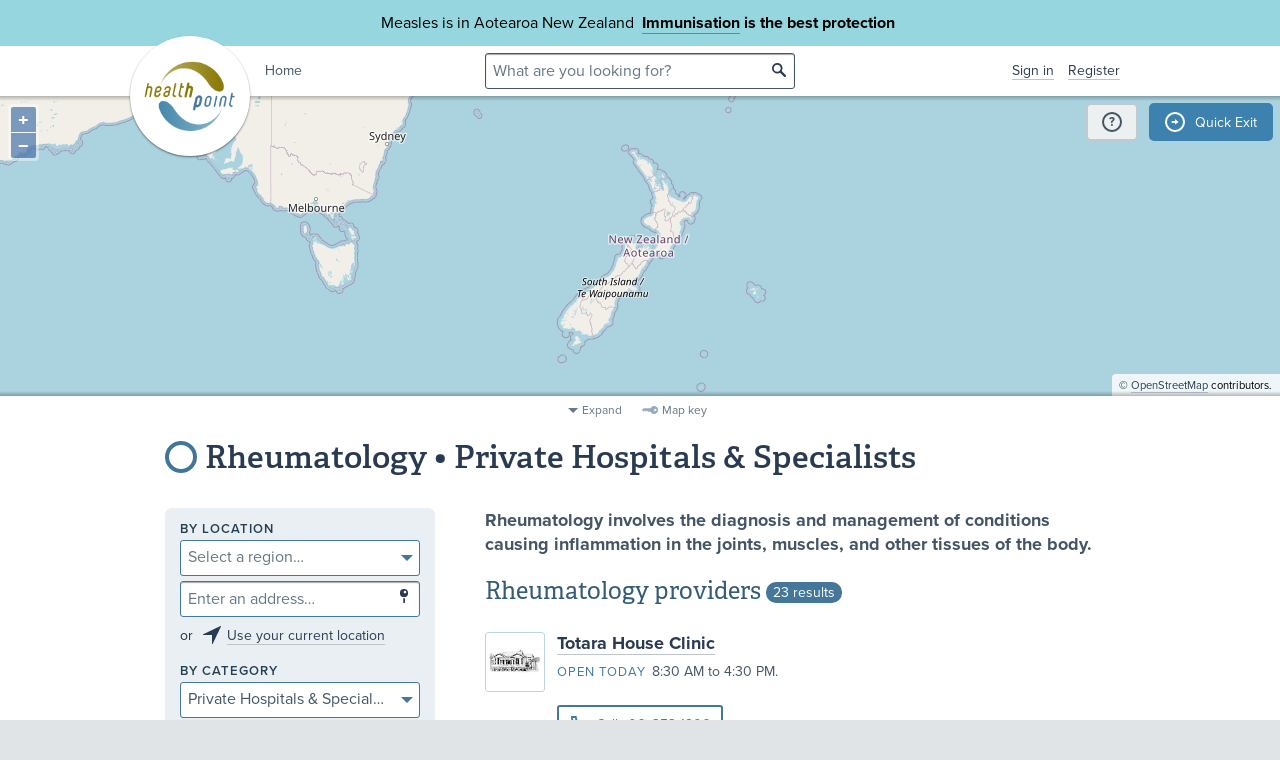

--- FILE ---
content_type: text/html;charset=utf-8
request_url: https://www.healthpoint.co.nz/private/rheumatology/
body_size: 10436
content:






<!DOCTYPE html>
<!--[if IE 8 ]>    <html lang="en" class="ie8 lte9 lte8 no-js"> <![endif]-->
<!--[if IE 9 ]>    <html lang="en" class="ie9 lte9 no-js"> <![endif]-->
<!--[if (gt IE 9)|!(IE)]><!--> <html id="html" lang="en" class="no-js search-page"> <!--<![endif]-->
<head>

<!-- Google Tag Manager -->
<script>
	(function(w,d,s,l,i){w[l]=w[l]||[];w[l].push({'gtm.start':
		new Date().getTime(),event:'gtm.js'});var f=d.getElementsByTagName(s)[0],
		j=d.createElement(s),dl=l!='dataLayer'?'&l='+l:'';j.async=true;j.src=
		'https://www.googletagmanager.com/gtm.js?id='+i+dl;f.parentNode.insertBefore(j,f);
	})(window,document,'script','dataLayer','GTM-TWFBVJ9K');
</script>
<!-- End Google Tag Manager -->
<meta charset="utf-8" />
<meta name="viewport" content="width=device-width, initial-scale=1">

<link rel="icon" href="/static/hp3/img/favicon/favicon.ico?k=7d358f95df" />
<link rel="apple-touch-icon-precomposed" href="/static/hp3/img/favicon/apple-touch-icon.png?k=7d358f95df">
<link rel="mask-icon" href="/static/hp3/img/favicon/safari-pinned-tab.svg?k=7d358f95df" color="#447799">

<script src="/static/runtime.0b951625.js?k=7d358f95df"></script><link rel="stylesheet" href="/static/4256.b2ff3b45.css?k=7d358f95df" /><script src="/static/hp3/css/hp3.min.d3faf575.js?k=7d358f95df"></script>

<!--[if lt IE 9 ]>
	<link rel="stylesheet" href="/static/hp3/css/hp3-ie.min.55155223.css?k=7d358f95df" /><script src="/static/hp3/css/hp3-ie.min.b9b971e8.js?k=7d358f95df"></script>
<![endif]-->
<script>
	var cp = '';
	
			
			
					
				
		

	var headerImages = [
"/assets/sm/upload/at/23/gx/cf/people-talking-v2.jpg?k=44a67d0325", "/assets/sm/upload/v3/32/mf/k3/ImmsBanner.jpg?k=2375c697cb", "/assets/sm/upload/qc/0k/x1/dw/BannerPacificFamily.png?k=c59792383a", "/assets/sm/upload/ca/hu/sc/jy/SouthIsland.jpg?k=21a7b7e80c"
	];
</script>

<script src="/static/js/chunk/8912.fc212fe4.js?k=7d358f95df"></script><script src="/static/js/chunk/8623.5bcda3f7.js?k=7d358f95df"></script><script src="/static/js/chunk/4712.1da68cc1.js?k=7d358f95df"></script><script src="/static/js/chunk/2147.f17033fc.js?k=7d358f95df"></script><script src="/static/js/chunk/2936.244a06e2.js?k=7d358f95df"></script><script src="/static/js/chunk/3313.05669a87.js?k=7d358f95df"></script><script src="/static/js/chunk/5444.6d4f6310.js?k=7d358f95df"></script><script src="/static/js/chunk/9023.4244e6d0.js?k=7d358f95df"></script><script src="/static/js/hp3.min.35e2a608.js?k=7d358f95df"></script>
<script src="/static/js/chunk/8912.fc212fe4.js?k=7d358f95df"></script><script src="/static/js/chunk/8623.5bcda3f7.js?k=7d358f95df"></script><script src="/static/js/chunk/9596.731bfa75.js?k=7d358f95df"></script><script src="/static/js/maps.min.5a2a0a9c.js?k=7d358f95df"></script>

<!--[if IE 6]>
	<script src="/static/js/chunk/8912.fc212fe4.js?k=7d358f95df"></script><script src="/static/js/chunk/8623.5bcda3f7.js?k=7d358f95df"></script><script src="/static/js/chunk/2700.c5b12463.js?k=7d358f95df"></script><script src="/static/hp3/js/lib/DD_belatedPNG_0.0.8a.min.02917ac0.js?k=7d358f95df"></script>
	<script>
		DD_belatedPNG.fix('.logo a, .il-ico, .branch-list li .ico, .branch-title .i-branch-large, .map-key li i, .i-info');
	</script>
<![endif]-->

<script type="text/javascript" src="//use.typekit.net/vdq0fxt.js"></script>
<script type="text/javascript">try{Typekit.load();}catch(e){}</script>

<script type="text/javascript">
setTimeout(function(){var a=document.createElement("script");
var b=document.getElementsByTagName("script")[0];
a.src=document.location.protocol+"//script.crazyegg.com/pages/scripts/0060/4500.js?"+Math.floor(new Date().getTime()/3600000);
a.async=true;a.type="text/javascript";b.parentNode.insertBefore(a,b)}, 1);
</script>


	
<title>
		
				Rheumatology
				
				
					&bull; Private Hospitals &amp; Specialists
				
			
		
	



&bull; Healthpoint</title>
	
	<link rel="canonical" href="https://www.healthpoint.co.nz/private/rheumatology/"
	/>
</head>
<body>
	
	<div class="page-wrap branch-page-privatespecialists">
		
		
		
		
<!-- Google Tag Manager (noscript) -->
<noscript><iframe src="https://www.googletagmanager.com/ns.html?id=GTM-TWFBVJ9K"
height="0" width="0" style="display:none;visibility:hidden"></iframe></noscript>
<!-- End Google Tag Manager (noscript) -->





<div class="banner-message -covid">
	<div class="wrap">
		<div class="message">
			<p>Measles is in Aotearoa New Zealand&nbsp; <strong><a href="https://www.healthpoint.co.nz/immunisation/measles-mumps-rubella-mmr-vaccine/">Immunisation</a> is the best protection&nbsp;</strong></p>
		</div>
	</div>
</div>

<div class="quick-exit-section">

	
	<a
		href="/digital_safety"
		class="digital-safety-button"
		target="_blank"
		title="Digital safety information"
	><div class="element-icon-circle">?</div></a>

	
		<a
			class="quick-exit-button"
			onclick="quickExit()"
			title="Press Esc or click this button to go to https://www.metservice.com/"
			><div class="element-icon-circle">&rarr;</div>
		</a>
	
</div>


	<script>quickExitSetup('https://www.metservice.com/')</script>


<header id="header" class="site-header has-map">
	
		<div class="header-image"></div>
	
	<div class="header-wrapper">
		<div class="wrap">
			<h1 class="logo"><a href="/"><img src="/static/hp3/img/healthpoint.png?k=7d358f95df" width="140" height="140" alt="Healthpoint" border="0" /></a></h1>
			
				<div class="home-link">
					<a href="/">Home</a>
				</div>
			
			<section class="header-content row">
				<div class="col-8 col-offset-8 header-search">
					<div class="field-wrapper field-wrapper-small header-search-wrapper">
						
						<form method="get" action="/search"><input type="hidden" name="__csrf" value="vwgzwYNuHYjLO0By" />
						<label class="_sr-only" for="header-search-field">Search</label>
						<input type="text" name="q" id="header-search-field" class="header-search-field" placeholder="What are you looking for?" />
						<input type="submit" class="ir-ico i-search" value="search">
						</form>
					</div>
				</div>
				<div class="medpro-signin mob-nav" data-panel="menu">
					



		<div class="medpro-user">
			<ul>
				<li><a href="/signin" data-modal="/modal/signin" class="signin-link">Sign in</a></li>
				<li><a href="/register/">Register</a></li>
			</ul>
		</div>
	

				</div>
			</section>
		</div>
	</div>

	
			
		






	<section class="map-wrapper">
		<div id="map">
			<div class="imagefill-loader"><div class="bounce1"></div><div class="bounce2"></div><div class="bounce3"></div></div>
		</div>
	</section>

	<script>
		$(function(){
			var sw = [170.47959029674533, -45.897060932523026];
			var ne = [176.25036, -35.7041221];
			var center = [173.36497514837265, -40.80059151626151];
			var serviceType;
			
				serviceType = "rheumatology";
			
			let serviceArea;
			
			
			var position;
			
			
			ol.showMap(sw, ne, position, center, serviceType, serviceArea);
		});
	</script>
	
	
	


	

		
</header>


	
			



	<div class="map-key">
		<div class="map-key-wrapper wrap">
			<div class="map-key-content">
				<ul>
					
					
						<li class="branch-pasifika"><i class="marker marker-branch"></i>Pacific People</li>
					
						<li class="branch-alliedhealth"><i class="marker marker-branch"></i>Allied Health</li>
					
						<li class="branch-optometry"><i class="marker marker-branch"></i>Eye Care Providers</li>
					
						<li class="branch-immunisation"><i class="marker marker-branch"></i>Immunisation</li>
					
						<li class="branch-social"><i class="marker marker-branch"></i>Community Health and Social Services</li>
					
						<li class="branch-specialised-primary"><i class="marker marker-branch"></i>Specialised Primary Health Care</li>
					
						<li class="branch-publicspecialists"><i class="marker marker-branch"></i>Public Hospital Services</li>
					
						<li class="branch-pharmacy"><i class="marker marker-branch"></i>Pharmacy</li>
					
						<li class="branch-dentistry"><i class="marker marker-branch"></i>Dentistry</li>
					
						<li class="branch-ngomentalhealth"><i class="marker marker-branch"></i>Mental Health &amp; Addictions</li>
					
						<li class="branch-primary"><i class="marker marker-branch"></i>GPs / Accident &amp; Urgent Medical Care</li>
					
						<li class="branch-aged-residential-care"><i class="marker marker-branch"></i>Aged Residential Care</li>
					
						<li class="branch-kaupapamaori"><i class="marker marker-branch"></i>Kaupapa Māori</li>
					
						<li class="branch-privatespecialists"><i class="marker marker-branch"></i>Private Hospitals &amp; Specialists</li>
					
						<li class="branch-midwives"><i class="marker marker-branch"></i>Maternity Services</li>
					
						<li class="branch-covid19_including_option_no"><i class="marker marker-branch"></i>COVID-19 Testing (including services that have selected &quot;Not provided&quot;)</li>
					
				</ul>
			</div>
		</div>
	</div>
	<div class="map-tools">
		<ul class="map-tool-items">
			<li><a class="map-expand">Expand</a></li>
			<li><a class="map-key-toggle">Map key</a></li>
		</ul>
	</div>

		



		<article class="container">
			<section class="row">
				<div class="col-24 section-heading">
					

<h1 class="branch-title"><i class="ico i-branch-large"></i>
	
			
					Rheumatology &bull; Private Hospitals &amp; Specialists
					
				

			
					
				
		
</h1>
				</div>

				







<div class="near-me-mobile">
	<h3>What’s near me?</h3>
	<div class="field-wrapper field-wrapper-sml" style="margin-top:5px; margin-bottom:5px;">
		<label for="filter-address-autocomplete" class="_sr-only">Enter an address…</label>
		<input type="text" name="addr" id="filter-address-autocomplete" class="address-autocomplete" placeholder="Enter an address…" ct-update="noauto" value="" />
		
		<input type="submit" class="ico i-location" value="Go" />
	</div>
	<p class="use-current-location">or <i class="il-ico il-ico-med i-locate"></i><a href="#">Use your current location</a></p>
</div>


				<div class="col-16 col-offset-1 col-right">
					


	<div class="refine-summary-l2">
		<p>Rheumatology involves the diagnosis and management of conditions causing inflammation in the joints, muscles, and other tissues of the body.</p>
	</div>




					

					

					
					
						

















					

					
							
							
									
											
										
								
							


















	<section class="result-list -withmetadata" id="paginator-services">
		
				
				
				
					<h3>
						Rheumatology providers
						<small class="count">23 results</small>
					</h3>
				
				

				
				









<div class="row">
	
	
	
	
	
			
			
			
					
				

			
				<div class="list-col col-24 ">
					
							










	<ul class="basic-list">
		
			
					
					
					
					<li>









	<div class="subscriber -withlogo">
		







		<a href="/private/ent-head-neck-surgery/totara-house-clinic/" class="logo">
			<img src="/assets/resized/resized/aa/8kb2drwqcgu80n9vezj7-0-96-0-96-96-96-96-96.png?k=8805d3c361" width="96" height="96" alt="Totara House Clinic" />
		</a>
	


	


<h4>
	<a href="/private/ent-head-neck-surgery/totara-house-clinic/">Totara House Clinic</a>
	

	
	
	
	
		
			
		
	
</h4>


	<p class="service-metadata">
		
			<span class="openingstatus"><span data-nosnippet><label>Open today</label> 8:30 AM to 4:30 PM.</span></span>
		
	</p>












	<div class="service-actions">
		
		
		
			












        
    


			
			
					
				
			<a href="tel:(06) 353 1206" onclick="sendStatsEvent({ id: 'fc269934-676e-4d7c-95ce-91ed9de5758c', action: 'contactPhone' });" class="button booking-button">
				<svg xmlns="http://www.w3.org/2000/svg" width="16" height="16" viewBox="0 0 16 16" class="phone-icon">
					<path fill="currentColor" d="M15.067 16c-1.852 0-3.682-.404-5.49-1.211-1.807-.807-3.451-1.952-4.933-3.433C3.163 9.874 2.02 8.23 1.211 6.422.404 4.615 0 2.785 0 .933 0 .667.089.444.267.267A.905.905 0 0 1 .933 0h3.6c.208 0 .393.07.556.211.163.14.26.308.289.5l.578 3.111c.03.237.022.437-.023.6a.935.935 0 0 1-.244.422L3.533 7.022a10.75 10.75 0 0 0 1.056 1.59c.407.51.855 1.003 1.344 1.477.46.46.941.885 1.445 1.278.503.392 1.037.751 1.6 1.077l2.089-2.088c.133-.134.307-.234.522-.3a1.43 1.43 0 0 1 .633-.056l3.067.622c.207.06.378.167.511.322.133.156.2.33.2.523v3.6a.904.904 0 0 1-.267.666.904.904 0 0 1-.666.267ZM2.689 5.333l1.467-1.466-.378-2.09H1.8c.074.608.178 1.208.311 1.8.133.593.326 1.179.578 1.756Zm7.955 7.956c.578.252 1.167.452 1.767.6.6.148 1.204.244 1.811.289v-1.956l-2.089-.422-1.489 1.489Z"/>
				</svg>
				Call: (06) 353 1206
			</a>
		
	</div>






<!-- debug


-->








	</div>
</li>
					
					
							
						
				
		
			
					
					
					
					<li>









	<div class="subscriber -withlogo">
		







		<a href="/private/gastroenterology/greenlane-medical-specialists/" class="logo">
			<img src="/assets/resized/resized/aa/29u25q08buj6zn83uyvq-0-96-0-96-96-96-96-96.jpg?k=5bdde83039" width="96" height="96" alt="Greenlane Medical Specialists" />
		</a>
	


	


<h4>
	<a href="/private/gastroenterology/greenlane-medical-specialists/">Greenlane Medical Specialists</a>
	

	
	
	
	
</h4>


	<p class="service-metadata">
		
			<span class="openingstatus"><span data-nosnippet><label>Open today</label> 8:00 AM to 5:30 PM.</span></span>
		
	</p>












	<div class="service-actions">
		
		
		
			












        
    


			
			
					
				
			<a href="tel:(09) 930 6108" onclick="sendStatsEvent({ id: '6da5bf2a-a6c4-4929-8d85-6295f85b9c96', action: 'contactPhone' });" class="button booking-button">
				<svg xmlns="http://www.w3.org/2000/svg" width="16" height="16" viewBox="0 0 16 16" class="phone-icon">
					<path fill="currentColor" d="M15.067 16c-1.852 0-3.682-.404-5.49-1.211-1.807-.807-3.451-1.952-4.933-3.433C3.163 9.874 2.02 8.23 1.211 6.422.404 4.615 0 2.785 0 .933 0 .667.089.444.267.267A.905.905 0 0 1 .933 0h3.6c.208 0 .393.07.556.211.163.14.26.308.289.5l.578 3.111c.03.237.022.437-.023.6a.935.935 0 0 1-.244.422L3.533 7.022a10.75 10.75 0 0 0 1.056 1.59c.407.51.855 1.003 1.344 1.477.46.46.941.885 1.445 1.278.503.392 1.037.751 1.6 1.077l2.089-2.088c.133-.134.307-.234.522-.3a1.43 1.43 0 0 1 .633-.056l3.067.622c.207.06.378.167.511.322.133.156.2.33.2.523v3.6a.904.904 0 0 1-.267.666.904.904 0 0 1-.666.267ZM2.689 5.333l1.467-1.466-.378-2.09H1.8c.074.608.178 1.208.311 1.8.133.593.326 1.179.578 1.756Zm7.955 7.956c.578.252 1.167.452 1.767.6.6.148 1.204.244 1.811.289v-1.956l-2.089-.422-1.489 1.489Z"/>
				</svg>
				Call: (09) 930 6108
			</a>
		
	</div>






<!-- debug


-->








	</div>
</li>
					
					
							
						
				
		
			
					
					
					
					<li>









	<div class="subscriber -withlogo">
		







		<a href="/private/rheumatology/auckland-rheumatology-specialists/" class="logo">
			<img src="/assets/resized/resized/aa/5xi2t1oqwe-0-96-0-96-96-96-96-96.jpg?k=57ecaccfa5" width="96" height="96" alt="Auckland Rheumatology Specialists" />
		</a>
	


	


<h4>
	<a href="/private/rheumatology/auckland-rheumatology-specialists/">Auckland Rheumatology Specialists</a>
	

	
	
	
	
</h4>


	<p class="service-metadata">
		
			<span class="openingstatus"><span data-nosnippet><label>Open today</label> 9:00 AM to 6:00 PM.</span></span>
		
	</p>












	<div class="service-actions">
		
		
		
			












        
    


			
			
					
				
			<a href="/private/rheumatology/auckland-rheumatology-specialists/" onclick="sendStatsEvent({ id: '43c7139a-6ac1-4b45-b51f-6b0028d3b9cc', action: 'contactPhone' });" class="button booking-button">
				<svg xmlns="http://www.w3.org/2000/svg" width="16" height="16" viewBox="0 0 16 16" class="phone-icon">
					<path fill="currentColor" d="M15.067 16c-1.852 0-3.682-.404-5.49-1.211-1.807-.807-3.451-1.952-4.933-3.433C3.163 9.874 2.02 8.23 1.211 6.422.404 4.615 0 2.785 0 .933 0 .667.089.444.267.267A.905.905 0 0 1 .933 0h3.6c.208 0 .393.07.556.211.163.14.26.308.289.5l.578 3.111c.03.237.022.437-.023.6a.935.935 0 0 1-.244.422L3.533 7.022a10.75 10.75 0 0 0 1.056 1.59c.407.51.855 1.003 1.344 1.477.46.46.941.885 1.445 1.278.503.392 1.037.751 1.6 1.077l2.089-2.088c.133-.134.307-.234.522-.3a1.43 1.43 0 0 1 .633-.056l3.067.622c.207.06.378.167.511.322.133.156.2.33.2.523v3.6a.904.904 0 0 1-.267.666.904.904 0 0 1-.666.267ZM2.689 5.333l1.467-1.466-.378-2.09H1.8c.074.608.178 1.208.311 1.8.133.593.326 1.179.578 1.756Zm7.955 7.956c.578.252 1.167.452 1.767.6.6.148 1.204.244 1.811.289v-1.956l-2.089-.422-1.489 1.489Z"/>
				</svg>
				Call: View numbers
			</a>
		
	</div>






<!-- debug


-->








	</div>
</li>
					
					
							
						
				
		
			
					
					
					
					<li>









	<div class="subscriber -withlogo">
		







		<a href="/private/orthopaedics/grace-orthopaedic-centre/" class="logo">
			<img src="/assets/resized/resized/aa/qvlaltsx4kq4mm7z48ms-0-96-0-96-96-96-96-96.png?k=db873ea158" width="96" height="96" alt="Grace Orthopaedic Centre" />
		</a>
	


	


<h4>
	<a href="/private/orthopaedics/grace-orthopaedic-centre/">Grace Orthopaedic Centre</a>
	

	
	
	
	
		
			
		
	
</h4>


	<p class="service-metadata">
		
			<span class="openingstatus"><span data-nosnippet><label>Open today</label> 8:30 AM to 5:00 PM.</span></span>
		
	</p>












	<div class="service-actions">
		
		
		
			












        
    


			
			
					
				
			<a href="tel:(07) 543 1856" onclick="sendStatsEvent({ id: 'cfa384de-7713-4951-b91c-6f8b8067930c', action: 'contactPhone' });" class="button booking-button">
				<svg xmlns="http://www.w3.org/2000/svg" width="16" height="16" viewBox="0 0 16 16" class="phone-icon">
					<path fill="currentColor" d="M15.067 16c-1.852 0-3.682-.404-5.49-1.211-1.807-.807-3.451-1.952-4.933-3.433C3.163 9.874 2.02 8.23 1.211 6.422.404 4.615 0 2.785 0 .933 0 .667.089.444.267.267A.905.905 0 0 1 .933 0h3.6c.208 0 .393.07.556.211.163.14.26.308.289.5l.578 3.111c.03.237.022.437-.023.6a.935.935 0 0 1-.244.422L3.533 7.022a10.75 10.75 0 0 0 1.056 1.59c.407.51.855 1.003 1.344 1.477.46.46.941.885 1.445 1.278.503.392 1.037.751 1.6 1.077l2.089-2.088c.133-.134.307-.234.522-.3a1.43 1.43 0 0 1 .633-.056l3.067.622c.207.06.378.167.511.322.133.156.2.33.2.523v3.6a.904.904 0 0 1-.267.666.904.904 0 0 1-.666.267ZM2.689 5.333l1.467-1.466-.378-2.09H1.8c.074.608.178 1.208.311 1.8.133.593.326 1.179.578 1.756Zm7.955 7.956c.578.252 1.167.452 1.767.6.6.148 1.204.244 1.811.289v-1.956l-2.089-.422-1.489 1.489Z"/>
				</svg>
				Call: (07) 543 1856
			</a>
		
	</div>






<!-- debug


-->








	</div>
</li>
					
					
							
						
				
		
			
					
					
					
					<li>









	<div class="subscriber -withlogo">
		







		<a href="/private/rheumatology/shore-rheumatology-hugh-de-lautour/" class="logo">
			<img src="/assets/resized/resized/aa/6ypa301rdaabzhi8a719-0-96-0-96-96-96-96-96.jpg?k=691764684e" width="96" height="96" alt="Shore Rheumatology - Hugh de Lautour" />
		</a>
	


	


<h4>
	<a href="/private/rheumatology/shore-rheumatology-hugh-de-lautour/">Shore Rheumatology - Hugh de Lautour</a>
	

	
	
	
	
		
			
		
	
</h4>













	<div class="service-actions">
		
		
		
			












        
    


			
			
					
				
			<a href="tel:0800 585 003" onclick="sendStatsEvent({ id: '0f81be5f-bfc9-4bbc-811b-c5f44dd72a36', action: 'contactPhone' });" class="button booking-button">
				<svg xmlns="http://www.w3.org/2000/svg" width="16" height="16" viewBox="0 0 16 16" class="phone-icon">
					<path fill="currentColor" d="M15.067 16c-1.852 0-3.682-.404-5.49-1.211-1.807-.807-3.451-1.952-4.933-3.433C3.163 9.874 2.02 8.23 1.211 6.422.404 4.615 0 2.785 0 .933 0 .667.089.444.267.267A.905.905 0 0 1 .933 0h3.6c.208 0 .393.07.556.211.163.14.26.308.289.5l.578 3.111c.03.237.022.437-.023.6a.935.935 0 0 1-.244.422L3.533 7.022a10.75 10.75 0 0 0 1.056 1.59c.407.51.855 1.003 1.344 1.477.46.46.941.885 1.445 1.278.503.392 1.037.751 1.6 1.077l2.089-2.088c.133-.134.307-.234.522-.3a1.43 1.43 0 0 1 .633-.056l3.067.622c.207.06.378.167.511.322.133.156.2.33.2.523v3.6a.904.904 0 0 1-.267.666.904.904 0 0 1-.666.267ZM2.689 5.333l1.467-1.466-.378-2.09H1.8c.074.608.178 1.208.311 1.8.133.593.326 1.179.578 1.756Zm7.955 7.956c.578.252 1.167.452 1.767.6.6.148 1.204.244 1.811.289v-1.956l-2.089-.422-1.489 1.489Z"/>
				</svg>
				Call: 0800 585 003
			</a>
		
	</div>






<!-- debug


-->








	</div>
</li>
					
					
							
						
				
		
			
					
					
					
					<li>









	<div class="subscriber -withlogo">
		







		<a href="/private/rheumatology/uri-arad-rheumatologist/" class="logo">
			<img src="/assets/resized/resized/aa/5ilzo4mob2c3ebeaxi2g-0-96-0-96-96-96-96-96.jpg?k=c3ef731779" width="96" height="96" alt="Uri Arad - Rheumatologist" />
		</a>
	


	


<h4>
	<a href="/private/rheumatology/uri-arad-rheumatologist/">Uri Arad - Rheumatologist</a>
	

	
	
	
	
		
			
		
	
</h4>













	<div class="service-actions">
		
		
		
			












        
    


			
			
					
				
			<a href="tel:(09) 550 1080" onclick="sendStatsEvent({ id: '0ebfdc17-3e47-408a-b984-da1f626ad27c', action: 'contactPhone' });" class="button booking-button">
				<svg xmlns="http://www.w3.org/2000/svg" width="16" height="16" viewBox="0 0 16 16" class="phone-icon">
					<path fill="currentColor" d="M15.067 16c-1.852 0-3.682-.404-5.49-1.211-1.807-.807-3.451-1.952-4.933-3.433C3.163 9.874 2.02 8.23 1.211 6.422.404 4.615 0 2.785 0 .933 0 .667.089.444.267.267A.905.905 0 0 1 .933 0h3.6c.208 0 .393.07.556.211.163.14.26.308.289.5l.578 3.111c.03.237.022.437-.023.6a.935.935 0 0 1-.244.422L3.533 7.022a10.75 10.75 0 0 0 1.056 1.59c.407.51.855 1.003 1.344 1.477.46.46.941.885 1.445 1.278.503.392 1.037.751 1.6 1.077l2.089-2.088c.133-.134.307-.234.522-.3a1.43 1.43 0 0 1 .633-.056l3.067.622c.207.06.378.167.511.322.133.156.2.33.2.523v3.6a.904.904 0 0 1-.267.666.904.904 0 0 1-.666.267ZM2.689 5.333l1.467-1.466-.378-2.09H1.8c.074.608.178 1.208.311 1.8.133.593.326 1.179.578 1.756Zm7.955 7.956c.578.252 1.167.452 1.767.6.6.148 1.204.244 1.811.289v-1.956l-2.089-.422-1.489 1.489Z"/>
				</svg>
				Call: (09) 550 1080
			</a>
		
	</div>






<!-- debug


-->








	</div>
</li>
					
					
							
						
				
		
			
					
					
					
					<li>









	<div class="subscriber -withlogo">
		







		<a href="/private/rheumatology/integrated-rheumatology-nikki-tugnet-rheumatologist/" class="logo">
			<img src="/assets/resized/resized/aa/j41f7k01sk626sumq92k-0-96-0-96-96-96-96-96.png?k=d02b504602" width="96" height="96" alt="Integrated Rheumatology - Nikki Tugnet | Rheumatologist" />
		</a>
	


	


<h4>
	<a href="/private/rheumatology/integrated-rheumatology-nikki-tugnet-rheumatologist/">Integrated Rheumatology - Nikki Tugnet | Rheumatologist</a>
	

	
	
	
	
		
			
		
			
		
	
</h4>


	<p class="service-metadata">
		
			<span class="openingstatus"><span data-nosnippet><label>Open today</label> 8:00 AM to 5:00 PM.</span></span>
		
	</p>












	<div class="service-actions">
		
		
		
			












        
    


			
			
					
				
			<a href="tel:(09) 360 5000" onclick="sendStatsEvent({ id: '412512eb-2c82-408f-9766-87c494e35490', action: 'contactPhone' });" class="button booking-button">
				<svg xmlns="http://www.w3.org/2000/svg" width="16" height="16" viewBox="0 0 16 16" class="phone-icon">
					<path fill="currentColor" d="M15.067 16c-1.852 0-3.682-.404-5.49-1.211-1.807-.807-3.451-1.952-4.933-3.433C3.163 9.874 2.02 8.23 1.211 6.422.404 4.615 0 2.785 0 .933 0 .667.089.444.267.267A.905.905 0 0 1 .933 0h3.6c.208 0 .393.07.556.211.163.14.26.308.289.5l.578 3.111c.03.237.022.437-.023.6a.935.935 0 0 1-.244.422L3.533 7.022a10.75 10.75 0 0 0 1.056 1.59c.407.51.855 1.003 1.344 1.477.46.46.941.885 1.445 1.278.503.392 1.037.751 1.6 1.077l2.089-2.088c.133-.134.307-.234.522-.3a1.43 1.43 0 0 1 .633-.056l3.067.622c.207.06.378.167.511.322.133.156.2.33.2.523v3.6a.904.904 0 0 1-.267.666.904.904 0 0 1-.666.267ZM2.689 5.333l1.467-1.466-.378-2.09H1.8c.074.608.178 1.208.311 1.8.133.593.326 1.179.578 1.756Zm7.955 7.956c.578.252 1.167.452 1.767.6.6.148 1.204.244 1.811.289v-1.956l-2.089-.422-1.489 1.489Z"/>
				</svg>
				Call: (09) 360 5000
			</a>
		
	</div>






<!-- debug


-->








	</div>
</li>
					
					
							
						
				
		
			
					
					
					
					<li>









	<div class="subscriber -withlogo">
		







		<a href="/private/rheumatology/keith-colvine-rheumatologist/" class="logo">
			<img src="/assets/resized/resized/aa/zujzj9j2d4kavvcjutla-0-96-0-96-96-96-96-96.jpg?k=5727e4cb46" width="96" height="96" alt="Keith Colvine - Rheumatologist" />
		</a>
	


	


<h4>
	<a href="/private/rheumatology/keith-colvine-rheumatologist/">Keith Colvine - Rheumatologist</a>
	

	
	
	
	
		
			
		
	
</h4>


	<p class="service-metadata">
		
			<span class="openingstatus"><span data-nosnippet><label>Open today</label> 8:00 AM to 5:00 PM.</span></span>
		
	</p>












	<div class="service-actions">
		
		
		
			












        
    


			
			
					
				
			<a href="/private/rheumatology/keith-colvine-rheumatologist/" onclick="sendStatsEvent({ id: '76354aa9-138d-4773-b88d-aac4ea12f6d7', action: 'contactPhone' });" class="button booking-button">
				<svg xmlns="http://www.w3.org/2000/svg" width="16" height="16" viewBox="0 0 16 16" class="phone-icon">
					<path fill="currentColor" d="M15.067 16c-1.852 0-3.682-.404-5.49-1.211-1.807-.807-3.451-1.952-4.933-3.433C3.163 9.874 2.02 8.23 1.211 6.422.404 4.615 0 2.785 0 .933 0 .667.089.444.267.267A.905.905 0 0 1 .933 0h3.6c.208 0 .393.07.556.211.163.14.26.308.289.5l.578 3.111c.03.237.022.437-.023.6a.935.935 0 0 1-.244.422L3.533 7.022a10.75 10.75 0 0 0 1.056 1.59c.407.51.855 1.003 1.344 1.477.46.46.941.885 1.445 1.278.503.392 1.037.751 1.6 1.077l2.089-2.088c.133-.134.307-.234.522-.3a1.43 1.43 0 0 1 .633-.056l3.067.622c.207.06.378.167.511.322.133.156.2.33.2.523v3.6a.904.904 0 0 1-.267.666.904.904 0 0 1-.666.267ZM2.689 5.333l1.467-1.466-.378-2.09H1.8c.074.608.178 1.208.311 1.8.133.593.326 1.179.578 1.756Zm7.955 7.956c.578.252 1.167.452 1.767.6.6.148 1.204.244 1.811.289v-1.956l-2.089-.422-1.489 1.489Z"/>
				</svg>
				Call: View numbers
			</a>
		
	</div>






<!-- debug


-->








	</div>
</li>
					
					
							
						
				
		
			
					
					
					
					<li>









	<div class="subscriber -withlogo">
		







		<a href="/private/gastroenterology/macmurray-centre-auckland/" class="logo">
			<img src="/assets/resized/resized/aa/9qyxfs8hgb0rjtjdx28w-0-96-0-96-96-96-96-96.jpg?k=3b271e70a4" width="96" height="96" alt="MacMurray Centre - Auckland" />
		</a>
	


	


<h4>
	<a href="/private/gastroenterology/macmurray-centre-auckland/">MacMurray Centre - Auckland</a>
	

	
	
	
	
</h4>


	<p class="service-metadata">
		
			<span class="openingstatus"><span data-nosnippet><label>Open today</label> 7:30 AM to 6:30 PM.</span></span>
		
	</p>












	<div class="service-actions">
		
		
		
			












        
    


			
			
					
				
			<a href="tel:(09) 550 1080" onclick="sendStatsEvent({ id: 'b4b28652-d939-411b-a648-862a6fa2de7e', action: 'contactPhone' });" class="button booking-button">
				<svg xmlns="http://www.w3.org/2000/svg" width="16" height="16" viewBox="0 0 16 16" class="phone-icon">
					<path fill="currentColor" d="M15.067 16c-1.852 0-3.682-.404-5.49-1.211-1.807-.807-3.451-1.952-4.933-3.433C3.163 9.874 2.02 8.23 1.211 6.422.404 4.615 0 2.785 0 .933 0 .667.089.444.267.267A.905.905 0 0 1 .933 0h3.6c.208 0 .393.07.556.211.163.14.26.308.289.5l.578 3.111c.03.237.022.437-.023.6a.935.935 0 0 1-.244.422L3.533 7.022a10.75 10.75 0 0 0 1.056 1.59c.407.51.855 1.003 1.344 1.477.46.46.941.885 1.445 1.278.503.392 1.037.751 1.6 1.077l2.089-2.088c.133-.134.307-.234.522-.3a1.43 1.43 0 0 1 .633-.056l3.067.622c.207.06.378.167.511.322.133.156.2.33.2.523v3.6a.904.904 0 0 1-.267.666.904.904 0 0 1-.666.267ZM2.689 5.333l1.467-1.466-.378-2.09H1.8c.074.608.178 1.208.311 1.8.133.593.326 1.179.578 1.756Zm7.955 7.956c.578.252 1.167.452 1.767.6.6.148 1.204.244 1.811.289v-1.956l-2.089-.422-1.489 1.489Z"/>
				</svg>
				Call: (09) 550 1080
			</a>
		
	</div>






<!-- debug


-->








	</div>
</li>
					
					
							
						
				
		
			
					
					
					
					<li>









	<div class="subscriber -withlogo">
		







		<a href="/private/internal-medicine/dr-mark-kennedy-private-internal-medicine/" class="logo">
			<img src="/assets/resized/resized/aa/8zyi895hxmi491ikzw84-0-96-0-96-96-96-96-96.jpg?k=401a149970" width="96" height="96" alt="Dr Mark Kennedy - Private Internal Medicine Specialist" />
		</a>
	


	


<h4>
	<a href="/private/internal-medicine/dr-mark-kennedy-private-internal-medicine/">Dr Mark Kennedy - Private Internal Medicine Specialist</a>
	

	
	
	
	
		
			
		
	
</h4>


	<p class="service-metadata">
		
			<span class="openingstatus"><span data-nosnippet><label>Open today</label> 8:00 AM to 4:30 PM.</span></span>
		
	</p>












	<div class="service-actions">
		
		
		
			












        
    


			
			
					
				
			<a href="tel:(09) 435 4627" onclick="sendStatsEvent({ id: '0cdae9e8-8787-424a-894a-d53dbd065ad1', action: 'contactPhone' });" class="button booking-button">
				<svg xmlns="http://www.w3.org/2000/svg" width="16" height="16" viewBox="0 0 16 16" class="phone-icon">
					<path fill="currentColor" d="M15.067 16c-1.852 0-3.682-.404-5.49-1.211-1.807-.807-3.451-1.952-4.933-3.433C3.163 9.874 2.02 8.23 1.211 6.422.404 4.615 0 2.785 0 .933 0 .667.089.444.267.267A.905.905 0 0 1 .933 0h3.6c.208 0 .393.07.556.211.163.14.26.308.289.5l.578 3.111c.03.237.022.437-.023.6a.935.935 0 0 1-.244.422L3.533 7.022a10.75 10.75 0 0 0 1.056 1.59c.407.51.855 1.003 1.344 1.477.46.46.941.885 1.445 1.278.503.392 1.037.751 1.6 1.077l2.089-2.088c.133-.134.307-.234.522-.3a1.43 1.43 0 0 1 .633-.056l3.067.622c.207.06.378.167.511.322.133.156.2.33.2.523v3.6a.904.904 0 0 1-.267.666.904.904 0 0 1-.666.267ZM2.689 5.333l1.467-1.466-.378-2.09H1.8c.074.608.178 1.208.311 1.8.133.593.326 1.179.578 1.756Zm7.955 7.956c.578.252 1.167.452 1.767.6.6.148 1.204.244 1.811.289v-1.956l-2.089-.422-1.489 1.489Z"/>
				</svg>
				Call: (09) 435 4627
			</a>
		
	</div>






<!-- debug


-->








	</div>
</li>
					
					
							
						
				
		
			
					
					
					
					<li>









	<div class="subscriber -withlogo">
		







		<div class="fallback-logo logo">
			<svg width="60" height="60" viewBox="0 0 60 60" fill="none" xmlns="http://www.w3.org/2000/svg" style="display:block;">
				<circle cx="30" cy="30" r="20" stroke="currentColor" stroke-width="4" fill="none"/>
			</svg>
		</div>
	


	


<h4>
	<a href="/community-health-and-social-services/community-health/te-kaika-wellbeing-hub-southern/">Te Kāika Wellbeing Hub Southern</a>
	

	
	
	
	
		
			
		
	
</h4>


	<p class="service-metadata">
		
			<span class="openingstatus"><span data-nosnippet><label>Open today</label> 8:30 AM to 4:30 PM.</span></span>
		
	</p>












	<div class="service-actions">
		
		
		
			












        
    


			
			
					
				
			<a href="tel:(03) 474 0999" onclick="sendStatsEvent({ id: 'f1090860-47ab-43fd-811a-06537e80e820', action: 'contactPhone' });" class="button booking-button">
				<svg xmlns="http://www.w3.org/2000/svg" width="16" height="16" viewBox="0 0 16 16" class="phone-icon">
					<path fill="currentColor" d="M15.067 16c-1.852 0-3.682-.404-5.49-1.211-1.807-.807-3.451-1.952-4.933-3.433C3.163 9.874 2.02 8.23 1.211 6.422.404 4.615 0 2.785 0 .933 0 .667.089.444.267.267A.905.905 0 0 1 .933 0h3.6c.208 0 .393.07.556.211.163.14.26.308.289.5l.578 3.111c.03.237.022.437-.023.6a.935.935 0 0 1-.244.422L3.533 7.022a10.75 10.75 0 0 0 1.056 1.59c.407.51.855 1.003 1.344 1.477.46.46.941.885 1.445 1.278.503.392 1.037.751 1.6 1.077l2.089-2.088c.133-.134.307-.234.522-.3a1.43 1.43 0 0 1 .633-.056l3.067.622c.207.06.378.167.511.322.133.156.2.33.2.523v3.6a.904.904 0 0 1-.267.666.904.904 0 0 1-.666.267ZM2.689 5.333l1.467-1.466-.378-2.09H1.8c.074.608.178 1.208.311 1.8.133.593.326 1.179.578 1.756Zm7.955 7.956c.578.252 1.167.452 1.767.6.6.148 1.204.244 1.811.289v-1.956l-2.089-.422-1.489 1.489Z"/>
				</svg>
				Call: (03) 474 0999
			</a>
		
	</div>






<!-- debug


-->








	</div>
</li>
					
					
							
						
				
		
			
					
					
					
					<li>









	<div class="subscriber -withlogo">
		







		<a href="/private/rheumatology/dr-ravi-suppiah-auckland-rheumatology-sports/" class="logo">
			<img src="/assets/resized/resized/aa/awngit7xff2mkmias9o8-0-96-0-96-96-96-96-96.jpg?k=bcf05f7080" width="96" height="96" alt="Dr Ravi Suppiah - Auckland Rheumatology &amp; Sports Medicine" />
		</a>
	


	


<h4>
	<a href="/private/rheumatology/dr-ravi-suppiah-auckland-rheumatology-sports/">Dr Ravi Suppiah - Auckland Rheumatology &amp; Sports Medicine</a>
	

	
	
	
	
</h4>


	<p class="service-metadata">
		
			<span class="openingstatus"><span data-nosnippet><label>Open today</label> 8:30 AM to 5:00 PM.</span></span>
		
	</p>












	<div class="service-actions">
		
		
		
			












        
    


			
			
					
				
			<a href="tel:(09) 522 2226" onclick="sendStatsEvent({ id: '8178388c-d49a-4cae-8a13-cf04e1403e3b', action: 'contactPhone' });" class="button booking-button">
				<svg xmlns="http://www.w3.org/2000/svg" width="16" height="16" viewBox="0 0 16 16" class="phone-icon">
					<path fill="currentColor" d="M15.067 16c-1.852 0-3.682-.404-5.49-1.211-1.807-.807-3.451-1.952-4.933-3.433C3.163 9.874 2.02 8.23 1.211 6.422.404 4.615 0 2.785 0 .933 0 .667.089.444.267.267A.905.905 0 0 1 .933 0h3.6c.208 0 .393.07.556.211.163.14.26.308.289.5l.578 3.111c.03.237.022.437-.023.6a.935.935 0 0 1-.244.422L3.533 7.022a10.75 10.75 0 0 0 1.056 1.59c.407.51.855 1.003 1.344 1.477.46.46.941.885 1.445 1.278.503.392 1.037.751 1.6 1.077l2.089-2.088c.133-.134.307-.234.522-.3a1.43 1.43 0 0 1 .633-.056l3.067.622c.207.06.378.167.511.322.133.156.2.33.2.523v3.6a.904.904 0 0 1-.267.666.904.904 0 0 1-.666.267ZM2.689 5.333l1.467-1.466-.378-2.09H1.8c.074.608.178 1.208.311 1.8.133.593.326 1.179.578 1.756Zm7.955 7.956c.578.252 1.167.452 1.767.6.6.148 1.204.244 1.811.289v-1.956l-2.089-.422-1.489 1.489Z"/>
				</svg>
				Call: (09) 522 2226
			</a>
		
	</div>






<!-- debug


-->








	</div>
</li>
					
					
							
						
				
		
			
					
					
					
					<li>










<h4>
	<a href="/private/rheumatology/dr-david-porter-rheumatologist/">Dr David Porter - Rheumatologist</a>
	

	
	
	
	
</h4>


















<!-- debug


-->







</li>
					
					
							
						
				
		
			
					
					
					
					<li>










<h4>
	<a href="/private/rheumatology/assoc-prof-william-taylor-rheumatologist/">Assoc Prof William Taylor - Rheumatologist</a>
	

	
	
	
	
</h4>


















<!-- debug


-->







</li>
					
					
							
						
				
		
			
					
					
					
					<li>










<h4>
	<a href="/private/rheumatology/fraser-burling-rheumatologist/">Fraser Burling - Rheumatologist</a>
	

	
	
	
	
</h4>


















<!-- debug


-->







</li>
					
					
							
						
				
		
			
					
					
					
					<li>










<h4>
	<a href="/private/rheumatology/dr-sarah-jordan-rheumatologist/">Dr Sarah Jordan - Rheumatologist</a>
	

	
	
	
	
</h4>


















<!-- debug


-->







</li>
					
					
							
						
				
		
			
					
					
					
					<li>










<h4>
	<a href="/private/rheumatology/dr-chula-rajapakse-1/">Dr Chula Rajapakse</a>
	

	
	
	
	
</h4>


















<!-- debug


-->







</li>
					
					
							
						
				
		
			
					
					
					
					<li>










<h4>
	<a href="/private/rheumatology/dr-daniel-ching-rheumatologist/">Dr Daniel Ching - Rheumatologist</a>
	

	
	
	
	
</h4>


















<!-- debug


-->







</li>
					
					
							
						
				
		
			
					
					
					
					<li>










<h4>
	<a href="/private/endocrinology/medical-specialists-group/">Medical Specialists Group</a>
	

	
	
	
	
</h4>


















<!-- debug


-->







</li>
					
					
							
						
				
		
			
					
					
					
					<li>










<h4>
	<a href="/private/rheumatology/rheumatology-associates/">Rheumatology Associates</a>
	

	
	
	
	
</h4>


















<!-- debug


-->







</li>
					
					
							
						
				
		
			
					
					
					
					<li>










<h4>
	<a href="/private/rheumatology/dr-john-petrie-rheumatologist/">Dr John Petrie - Rheumatologist</a>
	

	
	
	
	
</h4>


















<!-- debug


-->







</li>
					
					
							
						
				
		
			
					
					
					
					<li>










<h4>
	<a href="/private/rheumatology/dr-sanjib-ghosh-rheumatologist/">Dr Sanjib Ghosh - Rheumatologist</a>
	

	
	
	
	
</h4>


















<!-- debug


-->







</li>
					
					
							
						
				
		
			
					
					
					
					<li>










<h4>
	<a href="/private/rheumatology/doug-white-rheumatologist/">Doug White - Rheumatologist</a>
	

	
	
	
	
</h4>


















<!-- debug


-->







</li>
					
					
							
						
				
		
	</ul>

						
				</div>
			
		
</div>

				








				
			
	</section>


							
							
								


















	<section class="result-list" id="paginator-people">
		
				
				
				
					<h3>
						Consultants
						<small class="count">23 results</small>
					</h3>
				
				

				
				









<div class="row">
	
	
	
	
	
			
			
			
					
					
				

			
				<div class="list-col col-11 ">
					
							










	<ul class="basic-list">
		
			
					<li><a href="/private/specialist/assoc-prof-william-taylor/">Assoc Prof William Taylor</a></li>
				
		
			
					<li><a href="/private/specialist/dr-chula-rajapakse/">Dr Chula Rajapakse</a></li>
				
		
			
					<li><a href="/private/specialist/dr-dinar-jabin/">Dr Dinar Jabin</a></li>
				
		
			
					<li><a href="/private/specialist/dr-douglas-white/">Dr Douglas White</a></li>
				
		
			
					<li><a href="/private/specialist/dr-estella-yeo/">Dr Estella Yeo</a></li>
				
		
			
					<li><a href="/private/specialist/dr-estine-chow/">Dr Estine Chow</a></li>
				
		
			
					<li><a href="/private/specialist/dr-fraser-burling/">Dr Fraser Burling</a></li>
				
		
			
					<li><a href="/private/specialist/dr-haitham-elasir/">Dr Haitham Elasir</a></li>
				
		
			
					<li><a href="/private/specialist/dr-hugh-de-lautour/">Dr Hugh De Lautour</a></li>
				
		
			
					<li><a href="/private/specialist/dr-john-petrie/">Dr John Petrie</a></li>
				
		
			
					<li><a href="/private/specialist/dr-keith-colvine/">Dr Keith Colvine</a></li>
				
		
			
					<li><a href="/private/specialist/dr-kristine-pek-ling-ng/">Dr Kristine (Pek Ling) Ng</a></li>
				
		
	</ul>

						
				</div>
			
				<div class="list-col col-11 col-offset-2">
					
							










	<ul class="basic-list">
		
			
					<li><a href="/private/specialist/dr-laurence-teoh/">Dr Laurence Teoh</a></li>
				
		
			
					<li><a href="/private/specialist/dr-nikki-tugnet/">Dr Nikki Tugnet</a></li>
				
		
			
					<li><a href="/private/specialist/dr-rafi-raja/">Dr Rafi Raja</a></li>
				
		
			
					<li><a href="/private/specialist/dr-ramanamma-kalluru/">Dr Ramanamma Kalluru</a></li>
				
		
			
					<li><a href="/private/specialist/dr-ravi-suppiah/">Dr Ravi Suppiah</a></li>
				
		
			
					<li><a href="/private/specialist/dr-sandra-bourke/">Dr Sandra Bourke</a></li>
				
		
			
					<li><a href="/private/specialist/dr-sanjib-ghosh/">Dr Sanjib Ghosh</a></li>
				
		
			
					<li><a href="/private/specialist/dr-sarah-jordan/">Dr Sarah Jordan</a></li>
				
		
			
					<li><a href="/private/specialist/dr-terry-macedo/">Dr Terry Macedo</a></li>
				
		
			
					<li><a href="/private/specialist/dr-tracey-kain/">Dr Tracey Kain</a></li>
				
		
			
					<li><a href="/private/specialist/dr-uri-arad/">Dr Uri Arad</a></li>
				
		
	</ul>

						
				</div>
			
		
</div>

				








				
			
	</section>

							

							
							
						

					
				</div>
				<div class="col-7 sidebar">
					















<form class="panel mob-nav" id="browse-nav" data-panel="filter" onsubmit="return false;">
	
	<input type="hidden" name="lat" value="" />
	<input type="hidden" name="lng" value="" />

	
	
	


		<div class="panel-row">
			<label for="filter-region" class="label-text">By location</label>
			
			
			
			
			
			
			
			<select name="region" id="filter-region" class="chosen-select" data-placeholder="Select a region…">
				<option></option>
				
				
					<option value="northland">Northland</option>
				
					<option value="north-auckland">North Auckland</option>
				
					<option value="east-auckland">East Auckland</option>
				
					<option value="central-auckland">Central Auckland</option>
				
					<option value="west-auckland">West Auckland</option>
				
					<option value="south-auckland">South Auckland</option>
				
					<option value="waikato">Waikato</option>
				
					<option value="bay-of-plenty">Bay of Plenty</option>
				
					<option value="lakes">Lakes</option>
				
					<option value="midcentral">MidCentral</option>
				
					<option value="hutt">Hutt</option>
				
					<option value="wellington">Wellington</option>
				
					<option value="nelson-marlborough">Nelson Marlborough</option>
				
					<option value="canterbury">Canterbury</option>
				
					<option value="south-canterbury">South Canterbury</option>
				
					<option value="waitaki">Waitaki</option>
				
					<option value="dunedin-south-otago">Dunedin - South Otago</option>
				
					<option value="central-lakes">Central Lakes</option>
				
					<option value="southland">Southland</option>
				
				
				<option class="select-options-all" value="">All regions</option>
			</select>


			<div class="field-wrapper field-wrapper-sml" style="margin-top:5px">
				<label for="filter-address-autocomplete" class="_sr-only">Enter an address…</label>
				<input type="text" name="addr" id="filter-address-autocomplete" class="address-autocomplete" placeholder="Enter an address…" ct-update="noauto" value="" />
				
				<input type="submit" class="ico i-location" value="Go" />
			</div>
			<p class="use-current-location">or <i class="il-ico il-ico-med i-locate"></i><a href="#">Use your current location</a></p>
								
			
			
			
		</div>
	
	
	<div class="panel-row">
		<label class="label-text" for="branch-select">By category</label>

		<select name="branch" class="chosen-select" id="branch-select" data-placeholder="Select a category…">
			<option></option>

			
				<option value="immunisation">Immunisation</option>
			
				<option value="gps-accident-urgent-medical-care">GPs / Accident &amp; Urgent Medical Care</option>
			
				<option value="pharmacy">Pharmacy</option>
			
				<option value="public">Public Hospital Services</option>
			
				<option value="private" selected="selected">Private Hospitals &amp; Specialists</option>
			
				<option value="specialised-primary-health-care">Specialised Primary Health Care</option>
			
				<option value="mental-health-addictions">Mental Health &amp; Addictions</option>
			
				<option value="kaupapa-maori-7">Kaupapa Māori</option>
			
				<option value="pacific-people-3">Pacific People</option>
			
				<option value="community-health-and-social-services">Community Health and Social Services</option>
			
				<option value="aged-residential-care-1">Aged Residential Care</option>
			
				<option value="dentistry">Dentistry</option>
			
				<option value="maternity">Maternity Services</option>
			
				<option value="allied-health">Allied Health</option>
			
				<option value="eye-care">Eye Care Providers</option>
			
			
			<option class="select-options-all" value="">All categories</option>
		</select>
	</div>
	
		<div class="panel-row">
			<label class="label-text" for="service-select">By provider type</label>

			<select name="serviceType" class="chosen-select" id="service-select" data-placeholder="Select a provider type…">
				<option></option>

				
					<option value="allergy-and-immunology">Allergy and Immunology</option>
				
					<option value="anaesthesia">Anaesthesia</option>
				
					<option value="bariatric-weight-loss-surgery">Bariatric (Weight Loss) Surgery</option>
				
					<option value="breast">Breast</option>
				
					<option value="burns">Burns</option>
				
					<option value="cardiology">Cardiology</option>
				
					<option value="cardiothoracic-surgery">Cardiothoracic Surgery</option>
				
					<option value="community">Community</option>
				
					<option value="dermatology">Dermatology</option>
				
					<option value="emergency">Emergency</option>
				
					<option value="endocrinology">Endocrinology</option>
				
					<option value="endoscopy-gastroenterology">Endoscopy (Gastroenterology)</option>
				
					<option value="ent-head-neck-surgery">ENT/ Head &amp; Neck Surgery</option>
				
					<option value="fertility">Fertility</option>
				
					<option value="gastroenterology">Gastroenterology</option>
				
					<option value="general-surgery">General Surgery</option>
				
					<option value="genetics">Genetics</option>
				
					<option value="gynaecology">Gynaecology</option>
				
					<option value="haematology">Haematology</option>
				
					<option value="hepatology">Hepatology</option>
				
					<option value="infectious-diseases">Infectious Diseases</option>
				
					<option value="intensive-care">Intensive Care</option>
				
					<option value="internal-medicine">Internal Medicine</option>
				
					<option value="laboratory-tests">Laboratory Tests</option>
				
					<option value="metabolic-medicine">Metabolic Medicine</option>
				
					<option value="musculoskeletal">Musculoskeletal</option>
				
					<option value="nephrology">Nephrology</option>
				
					<option value="neurology">Neurology</option>
				
					<option value="neurosurgery">Neurosurgery</option>
				
					<option value="obstetrics-maternity">Obstetrics (Maternity)</option>
				
					<option value="occupational-medicine">Occupational Medicine</option>
				
					<option value="older-peoples-health">Older People&#039;s Health</option>
				
					<option value="oncology">Oncology</option>
				
					<option value="ophthalmology">Ophthalmology</option>
				
					<option value="oral-maxillofacial-surgery">Oral &amp; Maxillofacial Surgery</option>
				
					<option value="orthopaedics">Orthopaedics</option>
				
					<option value="paediatrics">Paediatrics</option>
				
					<option value="pain-management">Pain Management</option>
				
					<option value="palliative-care">Palliative Care</option>
				
					<option value="pathology">Pathology</option>
				
					<option value="plastic-surgery">Plastic Surgery</option>
				
					<option value="pregnancy-ultrasound">Pregnancy Ultrasound</option>
				
					<option value="psychiatry">Psychiatry</option>
				
					<option value="radiation-oncology">Radiation Oncology</option>
				
					<option value="radiology">Radiology</option>
				
					<option value="rehabilitation-medicine">Rehabilitation Medicine</option>
				
					<option value="respiratory">Respiratory</option>
				
					<option value="rheumatology" selected="selected">Rheumatology</option>
				
					<option value="sexual-health">Sexual Health</option>
				
					<option value="spinal">Spinal</option>
				
					<option value="sports-medicine">Sports Medicine</option>
				
					<option value="urology">Urology</option>
				
					<option value="vascular-surgery">Vascular Surgery</option>
				

				<option class="select-options-all" value="">All provider types</option>

			</select>
		</div>
	

	
	
		
				<section class="panel-options">
					<section class="more-options">
						<div class="panel-row">
							
								














<label for="filter-select-serviceArea" class="_sr-only">Service Area…</label>
<select name="serviceArea" id="filter-select-serviceArea" class="chosen-select" data-placeholder="Service Area…">
	<option></option>
	
		
			
			
					
				
			
			
					
				
			
			
					
					<option value="fibromyalgia-2">Fibromyalgia</option>
				
		
			
			
					
				
			
			
					
				
			
			
					
					<option value="giant-cell-arteritis-gca-temporal-arteritis">Giant cell arteritis (GCA) / Temporal arteritis</option>
				
		
			
			
					
				
			
			
					
				
			
			
					
					<option value="gout">Gout</option>
				
		
			
			
					
				
			
			
					
				
			
			
					
					<option value="osteoarthritis-oa-2">Osteoarthritis (OA)</option>
				
		
			
			
					
				
			
			
					
				
			
			
					
					<option value="rheumatoid-arthritis-ra-1">Rheumatoid arthritis (RA)</option>
				
		
			
			
					
				
			
			
					
				
			
			
					
					<option value="systemic-lupus-erythematosus-sle-1">Systemic lupus erythematosus (SLE)</option>
				
		
	
	
	
</select>

								
								
							
						</div>
						<div class="panel-row">
							
							














<label for="filter-select-assistanceType" class="_sr-only">Disability assistance…</label>
<select name="assistanceType" id="filter-select-assistanceType" class="chosen-select" data-placeholder="Disability assistance…">
	<option></option>
	
		
			
			
					
				
			
			
					
				
			
			
					
					<option value="im:1363296">Wheelchair access</option>
				
		
			
			
					
				
			
			
					
				
			
			
					
					<option value="im:1494275">Wheelchair accessible toilet</option>
				
		
			
			
					
				
			
			
					
				
			
			
					
					<option value="im:1494276">Mobility parking space</option>
				
		
			
			
					
				
			
			
					
				
			
			
					
					<option value="im:1363298">NZ sign language interpreter</option>
				
		
			
			
					
				
			
			
					
				
			
			
					
					<option value="im:1363299">Quiet, low sensory environment</option>
				
		
			
			
					
				
			
			
					
				
			
			
					
					<option value="im:1363300">A longer appointment time</option>
				
		
			
			
					
				
			
			
					
				
			
			
					
					<option value="im:1363301">Support to make decisions</option>
				
		
			
			
					
				
			
			
					
				
			
			
					
					<option value="im:1363303">Assistance to move around</option>
				
		
			
			
					
				
			
			
					
				
			
			
					
					<option value="im:1363304">More space to move around</option>
				
		
	
	
	
</select>

						</div>
						<div class="option-group">
							







<div class="checkbox">
	<input type="checkbox" tabindex="0" id="checkbox-openNow-true" name="openNow" value="true" />
	<label for="checkbox-openNow-true"><i class="dummy-checkbox"></i>Open now</label>
</div>
						</div>
						
	

	<div class="panel-row">
		








<div class="datepicker">
	
	<label for="datepicker-openDate">Open on...</label>
	<input type="date" id="datepicker-openDate" name="openDate" value=""
		min="2026-01-22"
		max="2026-04-21"
	/>
</div>

	</div>

					</section>
				</section>
			
		
		
	
	
	
</form>

				</div>
			</section>
		</article>
	</div>

	


<footer class="footer mob-nav">
	<div class="angle-decoration -bottom">
		<div class="fill"></div>
		<div class="left"><svg xmlns="http://www.w3.org/2000/svg" width="150" height="150" viewBox="0 0 150 150" preserveAspectRatio="none"><polygon fill="currentColor" fill-rule="evenodd" points="0 40 150 90  150 150 0 150"/></svg></div>
		<div class="right"><svg xmlns="http://www.w3.org/2000/svg" width="150" height="150" viewBox="0 0 150 150" preserveAspectRatio="none"><polygon fill="currentColor" fill-rule="evenodd" points="0 130 150 50 150 150 0 150"/></svg></div>
	</div>
	<div class="wrap clearfix links-text">
		<h4>General information</h4>
		<a class="img-link" data-shift='{"mobile": "#img-link-mobile"}' href="https://healthpointltd.health/"><img src="/static/hp3/img/innovator-finalist.png?k=7d358f95df" width="73" height="35" alt="Healthpoint" border="0" /></a>
		<div class="footer-text">
			<ul>
				<li><a href="https://healthpointltd.health/our-solutions/healthpoint-directory/" target="_blank">About this site</a></li>
				
				<li><a href="/register/">Medical Professionals</a></li>
				<li><a href="/website-terms-and-conditions/">Terms of use</a></li>
				<li><a href="/healthpoint-privacy-policy/">Privacy policy</a></li>
				
			</ul> 
			<p>
				&copy;2004-2026 Healthpoint Limited. Made by <a href="https://cactuslab.com/">Cactuslab</a>.
				<small>
					The Healthpoint directory is provided to connect members of the public with
					healthcare providers near them; being listed in the directory does not imply
					endorsement or recommendation by Healthpoint. The information, including
					external links and materials, is supplied by the service providers and
					Healthpoint accepts no responsibility or liability for any errors,
					omissions, offers or details in any such information or materials. Where a
					medicine is mentioned - all medicines have risks and benefits. Talk to your
					doctor to see if this medicine is right for you.
					<br/>
					The extraction of any part of this website, through the use of data mining,
					spiders, robots, scraping, or similar tools, without our prior written
					permission is prohibited.
				</small>
			</p>
		</div>
		<a id="img-link-mobile"></a>

	</div>

	
		<div class="deploy-info">
			Deployed at 2026-01-22T09:47:54.114+13:00<br />
			Build e317c14
		</div>
	
</footer>








<script src="/static/js/foot.min.b69c6f2c.js?k=7d358f95df"></script>

<!-- Google tag (gtag.js) -->
<script async src="https://www.googletagmanager.com/gtag/js?id=G-VPZ8RVSM6G"></script>
<script>
  window.dataLayer = window.dataLayer || [];
  function gtag(){dataLayer.push(arguments);}
  gtag('js', new Date());
  gtag('config', 'G-VPZ8RVSM6G');
</script>

</body>
</html>

--- FILE ---
content_type: image/svg+xml
request_url: https://www.healthpoint.co.nz/static/hp3/svg/arrows-24px.61a325fd.svg
body_size: 338
content:
<svg xmlns="http://www.w3.org/2000/svg" width="24" height="900"><g fill="none" fill-rule="evenodd"><path fill="#293B52" d="M6 9h12l-6 6z"/><path fill="#479" d="M6 39h12l-6 6zm0 30h12l-6 6z"/><path fill="#585" d="M6 99h12l-6 6z"/><path fill="#A47" d="M6 129h12l-6 6z"/><path fill="#9A8353" d="M6 159h12l-6 6z"/><path fill="#CA6623" d="M6 189h12l-6 6z"/><path fill="#807F70" d="M6 219h12l-6 6z"/><path fill="#CB9900" d="M6 249h12l-6 6z"/><path fill="#7463A3" d="M6 279h12l-6 6z"/><path fill="#E66" d="M6 309h12l-6 6z"/><path fill="#7463A3" d="M6 339h12l-6 6z"/><path fill="#7F8F2D" d="M6 369h12l-6 6z"/><path fill="#028F89" d="M6 399h12l-6 6z"/><path fill="#5BB" d="M6 429h12l-6 6z"/><path fill="#678" d="M6 464h12l-6-6z"/><path fill="#479" d="M6 494h12l-6-6zm0 30h12l-6-6z"/><path fill="#585" d="M6 554h12l-6-6z"/><path fill="#A47" d="M6 584h12l-6-6z"/><path fill="#9A8353" d="M6 614h12l-6-6z"/><path fill="#CA6623" d="M6 644h12l-6-6z"/><path fill="#807F70" d="M6 674h12l-6-6z"/><path fill="#CB9900" d="M6 704h12l-6-6z"/><path fill="#7463A3" d="M6 734h12l-6-6z"/><path fill="#E66" d="M6 764h12l-6-6z"/><path fill="#589BB3" d="M6 794h12l-6-6z"/><path fill="#7F8F2D" d="M6 824h12l-6-6z"/><path fill="#028F89" d="M6 854h12l-6-6z"/><path fill="#5BB" d="M6 884h12l-6-6z"/></g></svg>

--- FILE ---
content_type: image/svg+xml
request_url: https://www.healthpoint.co.nz/static/hp3/svg/branch-32px.6efb24b9.svg
body_size: 269
content:
<svg xmlns="http://www.w3.org/2000/svg" width="32" height="560"><g fill="none" fill-rule="evenodd" stroke-width="4"><circle cx="16" cy="16" r="14" stroke="#41769A"/><circle cx="16" cy="56" r="14" stroke="#41769A"/><circle cx="16" cy="96" r="14" stroke="#528954"/><circle cx="16" cy="136" r="14" stroke="#AE4477"/><circle cx="16" cy="176" r="14" stroke="#9B8451"/><circle cx="16" cy="216" r="14" stroke="#CD6928"/><circle cx="16" cy="256" r="14" stroke="#817F70"/><circle cx="16" cy="296" r="14" stroke="#CB9B2C"/><circle cx="16" cy="336" r="14" stroke="#7463A3"/><circle cx="16" cy="296" r="14" stroke="#CB9B2C"/><circle cx="16" cy="336" r="14" stroke="#7463A3"/><circle cx="16" cy="376" r="14" stroke="#E66"/><circle cx="16" cy="416" r="14" stroke="#589BB3"/><circle cx="16" cy="456" r="14" stroke="#7F8F2D"/><circle cx="16" cy="496" r="14" stroke="#028F89"/><circle cx="16" cy="536" r="14" stroke="#5BB"/></g></svg>